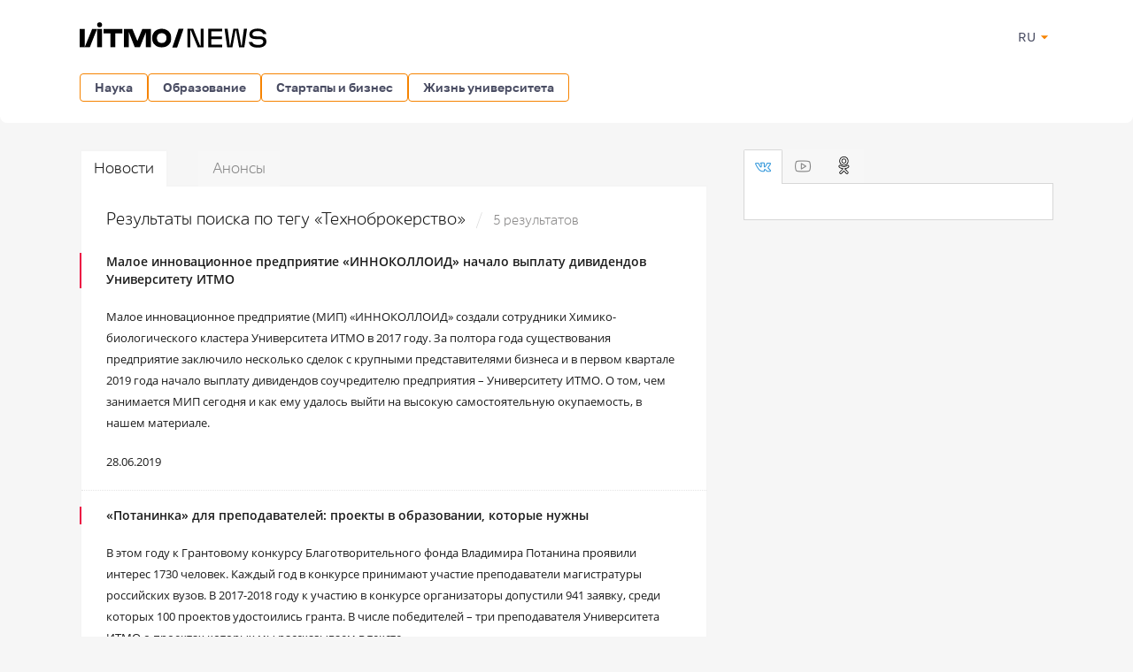

--- FILE ---
content_type: text/html; charset=UTF-8
request_url: https://news.itmo.ru/ru/search/?tag=%D0%A2%D0%B5%D1%85%D0%BD%D0%BE%D0%B1%D1%80%D0%BE%D0%BA%D0%B5%D1%80%D1%81%D1%82%D0%B2%D0%BE
body_size: 11040
content:
<!DOCTYPE html>
<html lang="ru" prefix="og: http://ogp.me/ns#">

<head>
  <meta charset="utf-8" />
  <title>Результаты поиска по тегу «Техноброкерство»</title>
  <!-- head:meta -->
  <meta name="keywords" content="Результаты поиска по тегу «Техноброкерство»" />
  <meta name="description" content="Результаты поиска по тегу «Техноброкерство»" />
      <meta name="format-detection" content="telephone=no">
  <meta name="viewport" content="width=device-width, initial-scale=1, maximum-scale=1, user-scalable=no">
  <meta name="msApplication-ID" content="44794DivisiondevelopmentI.ITMOUniversityNews" />
  <meta name="msApplication-PackageFamilyName" content="44794DivisiondevelopmentI.ITMOUniversityNews_4km7ayasfejqc" />
  <!-- head:media -->
  <meta name="msapplication-TileColor" content="#EC0B43">
  <meta name="msapplication-TileImage" content="/xdata/_graphics/apple-touch-icon.png">
  <meta name="yandex-verification" content="3dcf153517ea332f" />
  <link rel="icon" type="image/svg+xml" href="/xdata/_graphics/favicon.svg" />
  <link rel="shortcut icon" href="/xdata/_graphics/favicon.ico" />
  <link rel="apple-touch-icon" sizes="180x180" href="/xdata/_graphics/apple-touch-icon.png" />
  <!-- head:styles -->
  <link rel="stylesheet" href="/xdata/_css/build/basis.min.css?v3867" />
  <link rel="stylesheet" href="/xdata/_css/styles/base/fonts.css?v3867" />
  <link rel="stylesheet" href="/xdata/_css/build/components.min.css?v3867" />
  <link rel="stylesheet" href="/xdata/_css/build/custom.min.css?v3867" />
  <link rel="stylesheet" href="/xdata/_css/build/media.min.css?v3867" />
  <link rel="stylesheet" href="/xdata/_plugins/magnific/css/styles.css?v3867" />
  <link rel="stylesheet" href="/xdata/_css/build/cocoen.min.css" />
  <link rel="stylesheet" href="/xdata/_plugins/slick/css/styles.css" />
  <link rel="stylesheet" href="/xdata/_plugins/slick/css/slick-theme.css" />
  <!--Open Graph-->
    <meta property="og:title" content="Результаты поиска по тегу «Техноброкерство»">
    <meta property="og:type" content="article">
  <meta property="og:image"
    content="https://news.itmo.ru/xdata/_graphics/og_img.png">
  <meta property="og:url" content="https://news.itmo.ru/ru/search/?tag=%D0%A2%D0%B5%D1%85%D0%BD%D0%BE%D0%B1%D1%80%D0%BE%D0%BA%D0%B5%D1%80%D1%81%D1%82%D0%B2%D0%BE">
    <meta property="og:description" content="Результаты поиска по тегу «Техноброкерство»">
          <!-- Yandex.Metrika counter -->
  <script type="text/javascript">
  (function(m, e, t, r, i, k, a) {
    m[i] = m[i] || function() {
      (m[i].a = m[i].a || []).push(arguments)
    };
    m[i].l = 1 * new Date();
    k = e.createElement(t), a = e.getElementsByTagName(t)[0], k.async = 1, k.src = r, a.parentNode.insertBefore(k, a)
  })(window, document, "script", "https://mc.yandex.ru/metrika/tag.js", "ym");

  ym(39631755, "init", {
    clickmap: true,
    trackLinks: true,
    accurateTrackBounce: true,
    webvisor: true
  });
  ym(85872228, "init", {
    clickmap: true,
    trackLinks: true,
    accurateTrackBounce: true,
    webvisor: true
  });
  </script>
  <noscript>
    <div>
      <img src="https://mc.yandex.ru/watch/39631755" style="position:absolute; left:-9999px;" alt="" />
      <img src="https://mc.yandex.ru/watch/85872228" style="position:absolute; left:-9999px;" alt="" />
    </div>
  </noscript>
  <!-- /Yandex.Metrika counter -->
  <!-- Top.Mail.Ru counter -->
  <script type="text/javascript">
  var _tmr = window._tmr || (window._tmr = []);
  _tmr.push({
    id: "3606135",
    type: "pageView",
    start: (new Date()).getTime()
  });
  (function(d, w, id)

    {
      if (d.getElementById(id)) return;
      var ts = d.createElement("script");
      ts.type = "text/javascript";
      ts.async = true;
      ts.id = id;
      ts.src = "https://top-fwz1.mail.ru/js/code.js";
      var f = function() {
        var s = d.getElementsByTagName("script")[0];
        s.parentNode.insertBefore(ts, s);
      };
      if (w.opera == "[object Opera]") {
        d.addEventListener("DOMContentLoaded", f, false);
      } else {
        f();
      }
    })(document, window, "tmr-code");
  </script>
  <noscript>
    <div><img src="https://top-fwz1.mail.ru/counter?id=3606135;js=na" style="position:absolute;left:-9999px;"
        alt="Top.Mail.Ru" /></div>
  </noscript>
  <!-- /Top.Mail.Ru counter -->
</head>

<body data-mfp-close="Закрыть" data-mfp-loading="Загрузка..." data-mfp-prev="Назад"
  data-mfp-next="Вперед" data-mfp-counter="%curr% из %total%"
  data-mfp-error="Запрашиваемый контент не может быть загружен"
  data-spellreporter-url="https://itmo.ru/module/typo_report.php?language_id=1&url={0}&amp;text={1}">
      <svg style="visibility: hidden; display: none">
  <symbol width="12" height="12" viewBox="0 0 12 12" id="arrow-bottom">
    <path d="M5.18236 0.337549L3.13236 2.68755C2.83236 2.98755 3.08236 3.48755 3.48236 3.48755C3.63236 3.48755 3.73236 3.43755 3.83236 3.33755L5.43236 1.48755V11.4875C5.43236 11.7875 5.63236 11.9875 5.93236 11.9875C6.23236 11.9875 6.43236 11.7875 6.43236 11.4875V1.48755L8.03236 3.33755C8.13236 3.43755 8.28236 3.48755 8.38236 3.48755C8.78236 3.48755 8.98236 2.98755 8.73236 2.68755L6.68236 0.337549C6.28236 -0.112451 5.58236 -0.112451 5.18236 0.337549Z" />
  </symbol>
</svg>
  <!-- body:header -->
  <header>
    <div class="wrapper">
            <div class="logo">
        <a href="/ru/"></a>
      </div>
            <button id="menuToggle" class="button-ds-primary-icon-only-orange button-more"><svg
          xmlns="http://www.w3.org/2000/svg" height="24" viewBox="0 0 24 24" width="24" fill="#FFFFFF">
          <path d="M0 0h24v24H0z" fill="none" />
          <path d="M3 18h18v-2H3zm0-5h18v-2H3zm0-7v2h18V6z" />
        </svg></button>
      <div class="shortcuts">
        <div class="dropdown-language">
          <span class="link-button-ds-orange dropdown-language__trigger">RU            <svg xmlns="http://www.w3.org/2000/svg" height="20px" viewBox="0 0 24 24" width="20px" fill="#F68300">
              <path d="M0 0h24v24H0V0z" fill="none" />
              <path d="M7 10l5 5 5-5H7z" />
            </svg>
            <ul class="dropdown-ds">
              <li>
                <a class="dropdown-ds__item "
                  href="http://news.itmo.ru/ru/search/?tag=%D0%A2%D0%B5%D1%85%D0%BD%D0%BE%D0%B1%D1%80%D0%BE%D0%BA%D0%B5%D1%80%D1%81%D1%82%D0%B2%D0%BE">
                  <svg width="16" height="16" viewBox="0 0 16 16" fill="none" xmlns="http://www.w3.org/2000/svg">
                    <g clip-path="url(#a)">
                      <path d="M8 16A8 8 0 1 0 8 0a8 8 0 0 0 0 16" fill="#F0F0F0" />
                      <path
                        d="M15.502 10.783A8 8 0 0 0 16 8a8 8 0 0 0-.498-2.782H.498A8 8 0 0 0 0 8c0 .979.176 1.916.498 2.783L8 11.479z"
                        fill="#0052B4" />
                      <path d="M8 16a8 8 0 0 0 7.503-5.218H.498A8 8 0 0 0 8 16" fill="#D80027" />
                    </g>
                    <defs>
                      <clipPath id="a">
                        <path fill="#fff" d="M0 0h16v16H0z" />
                      </clipPath>
                    </defs>
                  </svg>
                  Русский
                </a>
              </li>
              <li>
                <a class="dropdown-ds__item "
                  href="http://news.itmo.ru/en/search/?tag=%D0%A2%D0%B5%D1%85%D0%BD%D0%BE%D0%B1%D1%80%D0%BE%D0%BA%D0%B5%D1%80%D1%81%D1%82%D0%B2%D0%BE">
                  <svg width="16" height="16" viewBox="0 0 16 16" fill="none" xmlns="http://www.w3.org/2000/svg">
                    <g clip-path="url(#a)">
                      <rect width="16" height="16" rx="8" fill="#fff" />
                      <g clip-path="url(#b)">
                        <path
                          d="M1.654 3.13A8 8 0 0 0 .275 5.912h4.162zm14.07 2.783a8 8 0 0 0-1.378-2.784l-2.783 2.784zM.275 10.087a8 8 0 0 0 1.379 2.783l2.783-2.783zM12.87 1.654A8 8 0 0 0 10.087.275v4.162zM3.13 14.346a8 8 0 0 0 2.783 1.378v-4.161zM5.912.276a8 8 0 0 0-2.784 1.378l2.784 2.783zm4.174 15.448a8 8 0 0 0 2.783-1.378l-2.783-2.783zm1.476-5.637 2.783 2.783a8 8 0 0 0 1.378-2.783z"
                          fill="#0052B4" />
                        <path
                          d="M15.932 6.957H9.043V.067a8 8 0 0 0-2.086 0v6.89H.067a8 8 0 0 0 0 2.086h6.89v6.89c.692.09 1.394.09 2.086 0v-6.89h6.89a8 8 0 0 0 0-2.086"
                          fill="#D80027" />
                        <path
                          d="m10.087 10.087 3.57 3.57q.246-.247.47-.514l-3.056-3.056zm-4.174 0-3.57 3.57q.247.246.514.47l3.056-3.056zm0-4.174-3.57-3.57a8 8 0 0 0-.47.514L4.93 5.913zm4.174 0 3.57-3.57a8 8 0 0 0-.514-.47L10.087 4.93z"
                          fill="#D80027" />
                      </g>
                    </g>
                    <defs>
                      <clipPath id="a">
                        <rect width="16" height="16" rx="8" fill="#fff" />
                      </clipPath>
                      <clipPath id="b">
                        <path fill="#fff" d="M0 0h16v16H0z" />
                      </clipPath>
                    </defs>
                  </svg>
                  English
                </a>
              </li>
            </ul>
        </div>
              </div>
    </div>
  </header>
  <!-- body:nav -->
  <nav>
    <div class="wrapper">
      <ul class="button-list">
        <li class="dropdown">
                                    <a class="button-ds-secondary-orange" href="/ru/science/">Наука</a>
                                    <ul class="dropdown-ds"><li>
                                          <a class="dropdown-ds__item " href="/ru/science/it/">IT</a>
                                      </li><li>
                                          <a class="dropdown-ds__item " href="/ru/science/photonics/">Фотоника</a>
                                      </li><li>
                                          <a class="dropdown-ds__item " href="/ru/science/cyberphysics/">Киберфизика</a>
                                      </li><li>
                                          <a class="dropdown-ds__item " href="/ru/science/new_materials/">Новые материалы</a>
                                      </li><li>
                                          <a class="dropdown-ds__item " href="/ru/science/life_science/">LifeScience</a>
                                      </li></ul>
                                </li><li class="dropdown">
                                    <a class="button-ds-secondary-orange" href="/ru/education/">Образование</a>
                                    <ul class="dropdown-ds"><li>
                                          <a class="dropdown-ds__item " href="/ru/education/cooperation/">Сотрудничество</a>
                                      </li><li>
                                          <a class="dropdown-ds__item " href="/ru/education/trend/">Тренды</a>
                                      </li><li>
                                          <a class="dropdown-ds__item " href="/ru/education/students/">Студенты</a>
                                      </li><li>
                                          <a class="dropdown-ds__item " href="/ru/education/official/">Официально</a>
                                      </li></ul>
                                </li><li class="dropdown">
                                    <a class="button-ds-secondary-orange" href="/ru/startups_and_business/">Стартапы и бизнес</a>
                                    <ul class="dropdown-ds"><li>
                                          <a class="dropdown-ds__item " href="/ru/startups_and_business/business_success/">Бизнес-успех</a>
                                      </li><li>
                                          <a class="dropdown-ds__item " href="/ru/startups_and_business/innovations/">Инновации</a>
                                      </li><li>
                                          <a class="dropdown-ds__item " href="/ru/startups_and_business/startup/">Будни стартапа</a>
                                      </li><li>
                                          <a class="dropdown-ds__item " href="/ru/startups_and_business/partnership/">Партнерство</a>
                                      </li><li>
                                          <a class="dropdown-ds__item " href="/ru/startups_and_business/initiative/">Инициативы</a>
                                      </li></ul>
                                </li><li class="dropdown">
                                    <a class="button-ds-secondary-orange" href="/ru/university_live/">Жизнь университета</a>
                                    <ul class="dropdown-ds"><li>
                                          <a class="dropdown-ds__item " href="/ru/university_live/ratings/">Рейтинги</a>
                                      </li><li>
                                          <a class="dropdown-ds__item " href="/ru/university_live/achievements/">Достижения</a>
                                      </li><li>
                                          <a class="dropdown-ds__item " href="/ru/university_live/leisure/">Досуг</a>
                                      </li><li>
                                          <a class="dropdown-ds__item " href="/ru/university_live/ads/">Объявления</a>
                                      </li><li>
                                          <a class="dropdown-ds__item " href="/ru/university_live/social_activity/">Социальная активность</a>
                                      </li></ul>
                                </li>                      </ul>
    </div>
  </nav>
  <div id="sideMenuOverlay" class="side-menu__overlay"></div>
  <div id="sideMenu" class="side-menu">
    <div class="side-menu__content">
      <div class="side-menu__header">
                <a class="side-menu__header__logo" href="/ru/">
          <svg width="211" height="30" viewBox="0 0 211 30" fill="none" xmlns="http://www.w3.org/2000/svg">
            <path
              d="M201.478 29.856c-5.378 0-9.523-1.532-10.455-6.459h3.906c.54 2.493 3.184 3.395 6.579 3.395 3.244 0 5.888-.902 5.888-3.515 0-2.734-2.133-3.094-5.678-3.094h-1.773c-4.415 0-8.201-.811-8.201-5.528 0-4.476 4.777-6.308 9.283-6.308 4.776 0 8.952 1.472 9.973 6.218h-3.665c-1.021-2.613-3.274-3.394-6.308-3.394-3.154 0-5.858.96-5.858 3.334 0 2.463 2.403 2.644 5.888 2.644h1.472c4.897 0 8.441 1.171 8.441 6.068 0 4.716-4.566 6.639-9.492 6.639m-34.76-.361-3.034-20.969h3.454c1.172 8.502 1.773 12.888 2.434 18.926h.6c.781-4.116 2.674-14.6 3.485-18.926h5.437c.842 4.416 2.704 14.81 3.425 18.926h.661c.691-6.038 1.262-10.424 2.403-18.926h3.485l-3.034 20.969h-5.888l-3.425-18.926h-.691l-3.454 18.926zm-5.83-17.875h-12.077v5.738h11.836v2.944h-11.836v6.099h12.077v3.094h-15.561V8.526h15.561zM121.74 29.495V8.526h6.579c1.833 4.597 3.695 9.223 5.588 13.82.691 1.651 1.412 3.514 2.072 5.196h.691l.121-19.016h3.304v20.969h-6.699c-1.893-4.626-3.725-9.253-5.618-13.849-.691-1.652-1.381-3.515-2.042-5.167h-.691v19.016z"
              fill="#000" />
            <g clip-path="url(#a)" fill="#000">
              <path
                d="M27.11 8.721v5.029h7.64v15.718h5.596V13.75h7.782V8.72zm-1.808-.044h-5.645V29.47h5.645zM0 8.677V29.47h5.645V8.677zm17.407 0h-3.249L5.645 29.47h5.82l8.188-20.792zm58.873 0h-5.495l-5.603 13.684L59.58 8.677h-9.645V29.47h5.645v-17l6.693 16.998h5.82l6.694-16.998v16.998h5.645V8.677zM22.472 1.255a2.769 2.769 0 1 0 2.826 2.769 2.8 2.8 0 0 0-2.826-2.77m70.29 23.395h-.01c-1.607 0-2.97-.5-3.933-1.446s-1.48-2.281-1.51-3.874v-.464c.028-1.595.548-2.936 1.506-3.878s2.322-1.444 3.933-1.444h.013c1.567 0 2.904.52 3.866 1.502s1.5 2.428 1.493 4.053c0 1.625-.523 3.059-1.495 4.05-.972.993-2.299 1.503-3.865 1.505m10.828-5.557c-.012-4.1-1.701-7.16-5.02-9.095a11.15 11.15 0 0 0-5.682-1.487q-.777.002-1.55.089c-3.029.333-5.467 1.606-7.244 3.76-1.516 1.845-2.25 4.056-2.23 6.735-.017 2.679.714 4.89 2.232 6.734 1.775 2.16 4.217 3.426 7.242 3.76q.772.085 1.55.088a11.14 11.14 0 0 0 5.681-1.487c3.328-1.936 5.021-4.994 5.021-9.097" />
            </g>
            <path d="m104.624 29.84 7.239-21.409h5.537l-7.347 21.409z" fill="#000" />
            <defs>
              <clipPath id="a">
                <path fill="#fff" d="M0 .145h103.588v29.597H0z" />
              </clipPath>
            </defs>
          </svg>
        </a>
                <div class="dropdown-language">
          <span class="link-button-ds-orange dropdown-language__trigger">RU            <svg xmlns="http://www.w3.org/2000/svg" height="20px" viewBox="0 0 24 24" width="20px" fill="#F68300">
              <path d="M0 0h24v24H0V0z" fill="none" />
              <path d="M7 10l5 5 5-5H7z" />
            </svg>
            <ul class="dropdown-ds">
              <li>
                <a class="dropdown-ds__item " href="http://news.itmo.ru/ru/search/?tag=%D0%A2%D0%B5%D1%85%D0%BD%D0%BE%D0%B1%D1%80%D0%BE%D0%BA%D0%B5%D1%80%D1%81%D1%82%D0%B2%D0%BE">
                  <svg width="16" height="16" viewBox="0 0 16 16" fill="none" xmlns="http://www.w3.org/2000/svg">
                    <g clip-path="url(#a)">
                      <path d="M8 16A8 8 0 1 0 8 0a8 8 0 0 0 0 16" fill="#F0F0F0" />
                      <path
                        d="M15.502 10.783A8 8 0 0 0 16 8a8 8 0 0 0-.498-2.782H.498A8 8 0 0 0 0 8c0 .979.176 1.916.498 2.783L8 11.479z"
                        fill="#0052B4" />
                      <path d="M8 16a8 8 0 0 0 7.503-5.218H.498A8 8 0 0 0 8 16" fill="#D80027" />
                    </g>
                    <defs>
                      <clipPath id="a">
                        <path fill="#fff" d="M0 0h16v16H0z" />
                      </clipPath>
                    </defs>
                  </svg>
                  Русский
                </a>
              </li>
              <li>
                <a class="dropdown-ds__item " href="http://news.itmo.ru/en/search/?tag=%D0%A2%D0%B5%D1%85%D0%BD%D0%BE%D0%B1%D1%80%D0%BE%D0%BA%D0%B5%D1%80%D1%81%D1%82%D0%B2%D0%BE">
                  <svg width="16" height="16" viewBox="0 0 16 16" fill="none" xmlns="http://www.w3.org/2000/svg">
                    <g clip-path="url(#a)">
                      <rect width="16" height="16" rx="8" fill="#fff" />
                      <g clip-path="url(#b)">
                        <path
                          d="M1.654 3.13A8 8 0 0 0 .275 5.912h4.162zm14.07 2.783a8 8 0 0 0-1.378-2.784l-2.783 2.784zM.275 10.087a8 8 0 0 0 1.379 2.783l2.783-2.783zM12.87 1.654A8 8 0 0 0 10.087.275v4.162zM3.13 14.346a8 8 0 0 0 2.783 1.378v-4.161zM5.912.276a8 8 0 0 0-2.784 1.378l2.784 2.783zm4.174 15.448a8 8 0 0 0 2.783-1.378l-2.783-2.783zm1.476-5.637 2.783 2.783a8 8 0 0 0 1.378-2.783z"
                          fill="#0052B4" />
                        <path
                          d="M15.932 6.957H9.043V.067a8 8 0 0 0-2.086 0v6.89H.067a8 8 0 0 0 0 2.086h6.89v6.89c.692.09 1.394.09 2.086 0v-6.89h6.89a8 8 0 0 0 0-2.086"
                          fill="#D80027" />
                        <path
                          d="m10.087 10.087 3.57 3.57q.246-.247.47-.514l-3.056-3.056zm-4.174 0-3.57 3.57q.247.246.514.47l3.056-3.056zm0-4.174-3.57-3.57a8 8 0 0 0-.47.514L4.93 5.913zm4.174 0 3.57-3.57a8 8 0 0 0-.514-.47L10.087 4.93z"
                          fill="#D80027" />
                      </g>
                    </g>
                    <defs>
                      <clipPath id="a">
                        <rect width="16" height="16" rx="8" fill="#fff" />
                      </clipPath>
                      <clipPath id="b">
                        <path fill="#fff" d="M0 0h16v16H0z" />
                      </clipPath>
                    </defs>
                  </svg>
                  English
                </a>
              </li>
            </ul>
        </div>
        <svg id="closeMenu" class="side-menu__header__close" xmlns="http://www.w3.org/2000/svg" height="24"
          viewBox="0 0 24 24" width="24" fill="#37394B">
          <path d="M0 0h24v24H0z" fill="none" />
          <path
            d="M19 6.41 17.59 5 12 10.59 6.41 5 5 6.41 10.59 12 5 17.59 6.41 19 12 13.41 17.59 19 19 17.59 13.41 12z" />
        </svg>
      </div>
      <ul class="side-menu__list">
        <li>
                                  <a class="dropdown-ds__item">Наука
                                  <svg xmlns="http://www.w3.org/2000/svg" height="24px" viewBox="0 0 24 24" width="24px" fill="#F68300"><path d="M0 0h24v24H0V0z" fill="none"/><path d="M12 4l-1.41 1.41L16.17 11H4v2h12.17l-5.58 5.59L12 20l8-8-8-8z"/></svg>
                                  </a>
                                  <div class="side-menu__list__header">
                                    <svg xmlns="http://www.w3.org/2000/svg" height="24px" viewBox="0 0 24 24" width="24px" fill="#37394B"><path d="M0 0h24v24H0V0z" fill="none"/><path d="M12 4l-1.41 1.41L16.17 11H4v2h12.17l-5.58 5.59L12 20l8-8-8-8z"/></svg>
                                    <a href="/ru/science/">Наука</a>
                                  </div>
                                    <ul class="side-menu__list__submenu"><li>
                                          <a class="dropdown-ds__item " href="/ru/science/it/">IT</a>
                                      </li><li>
                                          <a class="dropdown-ds__item " href="/ru/science/photonics/">Фотоника</a>
                                      </li><li>
                                          <a class="dropdown-ds__item " href="/ru/science/cyberphysics/">Киберфизика</a>
                                      </li><li>
                                          <a class="dropdown-ds__item " href="/ru/science/new_materials/">Новые материалы</a>
                                      </li><li>
                                          <a class="dropdown-ds__item " href="/ru/science/life_science/">LifeScience</a>
                                      </li></ul>
                                </li><li>
                                  <a class="dropdown-ds__item">Образование
                                  <svg xmlns="http://www.w3.org/2000/svg" height="24px" viewBox="0 0 24 24" width="24px" fill="#F68300"><path d="M0 0h24v24H0V0z" fill="none"/><path d="M12 4l-1.41 1.41L16.17 11H4v2h12.17l-5.58 5.59L12 20l8-8-8-8z"/></svg>
                                  </a>
                                  <div class="side-menu__list__header">
                                    <svg xmlns="http://www.w3.org/2000/svg" height="24px" viewBox="0 0 24 24" width="24px" fill="#37394B"><path d="M0 0h24v24H0V0z" fill="none"/><path d="M12 4l-1.41 1.41L16.17 11H4v2h12.17l-5.58 5.59L12 20l8-8-8-8z"/></svg>
                                    <a href="/ru/education/">Образование</a>
                                  </div>
                                    <ul class="side-menu__list__submenu"><li>
                                          <a class="dropdown-ds__item " href="/ru/education/cooperation/">Сотрудничество</a>
                                      </li><li>
                                          <a class="dropdown-ds__item " href="/ru/education/trend/">Тренды</a>
                                      </li><li>
                                          <a class="dropdown-ds__item " href="/ru/education/students/">Студенты</a>
                                      </li><li>
                                          <a class="dropdown-ds__item " href="/ru/education/official/">Официально</a>
                                      </li></ul>
                                </li><li>
                                  <a class="dropdown-ds__item">Стартапы и бизнес
                                  <svg xmlns="http://www.w3.org/2000/svg" height="24px" viewBox="0 0 24 24" width="24px" fill="#F68300"><path d="M0 0h24v24H0V0z" fill="none"/><path d="M12 4l-1.41 1.41L16.17 11H4v2h12.17l-5.58 5.59L12 20l8-8-8-8z"/></svg>
                                  </a>
                                  <div class="side-menu__list__header">
                                    <svg xmlns="http://www.w3.org/2000/svg" height="24px" viewBox="0 0 24 24" width="24px" fill="#37394B"><path d="M0 0h24v24H0V0z" fill="none"/><path d="M12 4l-1.41 1.41L16.17 11H4v2h12.17l-5.58 5.59L12 20l8-8-8-8z"/></svg>
                                    <a href="/ru/startups_and_business/">Стартапы и бизнес</a>
                                  </div>
                                    <ul class="side-menu__list__submenu"><li>
                                          <a class="dropdown-ds__item " href="/ru/startups_and_business/business_success/">Бизнес-успех</a>
                                      </li><li>
                                          <a class="dropdown-ds__item " href="/ru/startups_and_business/innovations/">Инновации</a>
                                      </li><li>
                                          <a class="dropdown-ds__item " href="/ru/startups_and_business/startup/">Будни стартапа</a>
                                      </li><li>
                                          <a class="dropdown-ds__item " href="/ru/startups_and_business/partnership/">Партнерство</a>
                                      </li><li>
                                          <a class="dropdown-ds__item " href="/ru/startups_and_business/initiative/">Инициативы</a>
                                      </li></ul>
                                </li><li>
                                  <a class="dropdown-ds__item">Жизнь университета
                                  <svg xmlns="http://www.w3.org/2000/svg" height="24px" viewBox="0 0 24 24" width="24px" fill="#F68300"><path d="M0 0h24v24H0V0z" fill="none"/><path d="M12 4l-1.41 1.41L16.17 11H4v2h12.17l-5.58 5.59L12 20l8-8-8-8z"/></svg>
                                  </a>
                                  <div class="side-menu__list__header">
                                    <svg xmlns="http://www.w3.org/2000/svg" height="24px" viewBox="0 0 24 24" width="24px" fill="#37394B"><path d="M0 0h24v24H0V0z" fill="none"/><path d="M12 4l-1.41 1.41L16.17 11H4v2h12.17l-5.58 5.59L12 20l8-8-8-8z"/></svg>
                                    <a href="/ru/university_live/">Жизнь университета</a>
                                  </div>
                                    <ul class="side-menu__list__submenu"><li>
                                          <a class="dropdown-ds__item " href="/ru/university_live/ratings/">Рейтинги</a>
                                      </li><li>
                                          <a class="dropdown-ds__item " href="/ru/university_live/achievements/">Достижения</a>
                                      </li><li>
                                          <a class="dropdown-ds__item " href="/ru/university_live/leisure/">Досуг</a>
                                      </li><li>
                                          <a class="dropdown-ds__item " href="/ru/university_live/ads/">Объявления</a>
                                      </li><li>
                                          <a class="dropdown-ds__item " href="/ru/university_live/social_activity/">Социальная активность</a>
                                      </li></ul>
                                </li>              </ul>
    </div>
      </div>
<section class="splitter">
    <div class="wrapper">
        <!-- body:splitter:main -->
        <main>
                            <div class="eventsgroup">
                    <ul class="tabs">
                        <li class="active"><a href="/ru/search/?tag=%D0%A2%D0%B5%D1%85%D0%BD%D0%BE%D0%B1%D1%80%D0%BE%D0%BA%D0%B5%D1%80%D1%81%D1%82%D0%B2%D0%BE&section=news">Новости</a></li><li ><a href="/ru/search/?tag=%D0%A2%D0%B5%D1%85%D0%BD%D0%BE%D0%B1%D1%80%D0%BE%D0%BA%D0%B5%D1%80%D1%81%D1%82%D0%B2%D0%BE&section=blog"></a></li><li ><a href="/ru/search/?tag=%D0%A2%D0%B5%D1%85%D0%BD%D0%BE%D0%B1%D1%80%D0%BE%D0%BA%D0%B5%D1%80%D1%81%D1%82%D0%B2%D0%BE&section=announces">Анонсы</a></li>                    </ul>
                    <div class="wrap visible">
                        <div class="weeklyevents">
                                                        <h2>
                                Результаты поиска по тегу                                &laquo;Техноброкерство&raquo;
                                <span>5 результатов </span>
                            </h2>
                            <ul>
                                <li class="weeklyevent"><h4><a href="/ru/startups_and_business/business_success/news/8603/">Малое инновационное предприятие «ИННОКОЛЛОИД» начало выплату дивидендов Университету ИТМО</a></h4><p>Малое инновационное предприятие (МИП) &laquo;ИННОКОЛЛОИД&raquo; создали сотрудники Химико-биологического кластера Университета ИТМО в 2017 году. За полтора года существования предприятие заключило несколько сделок с крупными представителями бизнеса и в первом квартале 2019 года начало выплату дивидендов соучредителю предприятия &ndash; Университету ИТМО. О том, чем занимается МИП сегодня и как ему удалось выйти на высокую самостоятельную окупаемость, в нашем материале.</p><p>28.06.2019</p></li><li class="weeklyevent"><h4><a href="/ru/education/trend/news/7411/">«Потанинка» для преподавателей: проекты в образовании, которые нужны</a></h4><p>В этом году к Грантовому конкурсу Благотворительного фонда Владимира Потанина проявили интерес 1730 человек. Каждый год в конкурсе принимают участие преподаватели магистратуры российских вузов. В 2017-2018 году к участию в конкурсе организаторы допустили 941 заявку, среди которых 100 проектов удостоились гранта. В числе победителей &ndash; три преподавателя Университета ИТМО о проектах которых мы рассказываем в тексте. &nbsp;</p><p>29.03.2018</p></li><li class="weeklyevent"><h4><a href="/ru/startups_and_business/business_success/news/5561/">Анатолий Чубайс: инновационный предприниматель должен быть бизнесменом и инженером одновременно</a></h4><p>11&nbsp;апреля на&nbsp;факультете технологического менеджмента и&nbsp;инноваций Университета ИТМО состоялась онлайн-трансляция лекции председателя правления ООО&nbsp;&laquo;УК &laquo;РОСНАНО&raquo; Анатолия Чубайса на&nbsp;тему &laquo;Технологическое предпринимательство и&nbsp;глобальные технологические тренды&raquo;. Глава РОСНАНО рассказал об&nbsp;отличиях технологического предпринимательства от&nbsp;обычного бизнеса и&nbsp;о&nbsp;будущем инновационного развития России.</p><p>13.04.2016</p></li><li class="weeklyevent"><h4><a href="/ru/education/trend/news/5267/">В Петербурге прошла осенняя сессия Школы технологических брокеров</a></h4><p>В&nbsp;Петербурге завершилась Осенняя школа технологических брокеров&nbsp;&mdash; трехдневный образовательный интенсив, призванный научить эффективной коммерциализации научных разработок. В&nbsp;программу курса для студентов, молодых ученых и&nbsp;предпринимателей вошли лекции и&nbsp;мастер-классы по&nbsp;работе с&nbsp;объектами интеллектуальной собственности и&nbsp;продвижению инноваций на&nbsp;рынок.</p><p>23.11.2015</p></li><li class="weeklyevent"><h4><a href="/ru/archive/archive2/news/4747/">«Маркетинг инноваций»: первые шаги студентов на пути к техноброкерству</a></h4><p>16 апреля в Петербурге прошел финал ежегодной межвузовской деловой игры «Маркетинг инноваций», где участники создавали стратегии вывода инновационных разработок на рынок.</p><p>21.04.2015</p></li>                            </ul>
                        </div>
                        <!-- body:splitter:main:pagination start -->
                                                <div>
                            <ul class="pagination-custom row flex-center">
                                                            </ul>
                        </div>
                        <!-- body:splitter:main:pagination end -->
                    </div>
                </div>
                    </main>
        <!-- body:splitter:aside -->
        <aside>
            <!-- body:splitter:aside:subscribe -->
            
            <div id="social" class="social">
    <ul class="tabs">
        <li>
            <a href="#vk" class="vk"></a>
        </li>
        <li>
            <a href="#youtube" class="youtube"></a>
        </li>
        <li>
             <a href="#ok" class="ok"></a>
        </li>
    </ul>
    <div class="wrap">
        <div data-block-id="vk" id="vk_widget">
    <script type="text/javascript" src="https://vk.com/js/api/openapi.js?169"></script>
    <!-- VK Widget -->
    <script type="text/javascript">
        let vkResizeTimeout;
        function VK_Widget_Init(){
        var getWidth = document.getElementById("vk_widget").clientWidth - 40;
        document.getElementById('vk_widget').innerHTML = '<div id="vk_groups"></div>';
        VK.Widgets.Group("vk_groups", {mode: 4, height: "400", color3: '2072F8',  width: getWidth}, 94);
        }
        window.addEventListener('load', VK_Widget_Init, false);
        window.addEventListener('resize', function() {
          clearTimeout(vkResizeTimeout);
          vkResizeTimeout = setTimeout(VK_Widget_Init, 200);
        }, false);
        // Загружаем виджет при клике на вкладку (требуется чтобы он получил актуальный размер)
        document.querySelector('.tabs .vk').addEventListener('click', function() {
            setTimeout(VK_Widget_Init, 0);
        });
    </script>
</div>


        <div data-block-id="youtube">
    <div class="channel">
        <div class="avatar">
            <a href="http://www.youtube.com/user/SPbIFMO" target="_blank">
                <img id="youtube_profile_img" src="/xdata/_graphics/pixel.png" alt="" />
            </a>
        </div>
        <div class="summary">
            <h5>
                <a href="http://www.youtube.com/user/SPbIFMO" target="_blank">
                    Университет ИТМО                </a>
            </h5>
            <p id="youtube_subscribers"></p>
        </div>
    </div>
    <ul id="youtube_videos" class="videos magnific">
    </ul>
</div>        <div data-block-id="ok" id="ok_widget">
            <script>
               let okWidgetLoaded = false;
               let okResizeTimeout;
               function OK_Widget_Init() {
                   var getWidth = document.getElementById("ok_widget").clientWidth - 40;
                   document.getElementById('ok_widget').innerHTML = '<div id="ok_groups"></div>';
                   if (typeof OK === "undefined") {
                       if (!okWidgetLoaded) {
                           okWidgetLoaded = true;
                           var js = document.createElement("script");
                           js.src = "https://connect.ok.ru/connect.js";
                           js.onload = function () {
                               OK.CONNECT.insertGroupWidget("ok_groups", "52835297919173", '{"width":"auto","height":285}');
                           };
                           document.documentElement.appendChild(js);
                       }
                   } else {
                       OK.CONNECT.insertGroupWidget("ok_groups", "52835297919173", '{"width":'+getWidth+',"height":285}');
                   }
               }
               window.addEventListener('load', OK_Widget_Init, false);
               window.addEventListener('resize', function() {
                   clearTimeout(okResizeTimeout);
                   okResizeTimeout = setTimeout(OK_Widget_Init, 200);
               }, false);
               // Загружаем виджет при клике на вкладку (требуется чтобы он получил актуальный размер)
               document.querySelector('.tabs .ok').addEventListener('click', function() {
                    setTimeout(OK_Widget_Init, 0);
               });
            </script>
        </div>
    </div>
</div>
        </aside>
    </div>
</section>

<!-- body:scripts -->
<script src="/xdata/_js/jquery.min.js"></script>
<script src="/xdata/_js/pace.min.js"></script>
<script src="/xdata/_js/imagesloaded.min.js"></script>
<script src="/xdata/_js/cocoen.min.js"></script>
<script src="/xdata/_plugins/magnific/js/magnific.min.js"></script>
<script src="/xdata/_plugins/slick/js/slick.min.js"></script>
<script src="/xdata/_js/jquery.callbacks.min.js"></script>
<script src="/xdata/_js/jquery.utilities.min.js?v31141"></script>
<script src="https://yastatic.net/share2/share.js" async="async"></script>
<script src="https://www.google.com/recaptcha/api.js" async></script>
<script>
  function onSubmitSubscribeForm(token) {
    document.getElementById("leave-contacts").submit();
  }
</script>
<script>
  function onSubmitSubscribeFormModal(token) {
    document.getElementById("leave-contacts-modal").submit();
    closeSubscribeModal();
  }
</script>
<script>
  $('.post-content__top-link').click(() => {
    window.scroll({
      top: 0,
      left: 0
    });
  });
</script>
<script>
  $(document).ready(function() {
    $.post("/module/async/instagram.php", function(data) {
      $(".instagram_link").attr("href", data.url);
      $("#instagram_profile_img").attr("src", data.profile_picture);
      var gallery = $("#instagram_gallery");
      for (var i = 0; i < Object.keys(data.items).length; i++) {
        var item = data.items[i];
        //alert('<li><a href="'+item.image+'"><img loading="lazy" src="'+item.thumbnail+'" alt="" /></a></li>');
        gallery.append('<li><a href="' + item.image + '"><img loading="lazy" src="' + item.thumbnail + '" alt="" /></a></li>');
      }
    });
  });
</script>
<script>
  $(document).ready(function() {
    $.post("/module/async/facebook.php", function(data) {
      var fb_posts_container = $("#facebook_posts");
      for (var i = 0; i < Object.keys(data).length; i++) {
        fb_posts_container.append('<li>' +
          '<p>' + data[i]["message"] + '</p>' +
          '<div class="details">' +
          '<div class="readmore">' +
          '<a href="' + data[i]["url"] + '" target="_blank">Подробнее</a>' +
          '</div>' +
          '<time datetime="' + data[i]["created_time"] + '">' + data[i]["time_formatted"] + '</time>' +
          '</div>' +
          '</li>');
      }
    });
  });
</script>
<script>
  function pluralForm(n, form1, form2, form5) {
    n = Math.abs(parseInt(n)) % 100;
    var n1 = n % 10;
    if (n > 10 && n < 20) return form5;
    if (n1 > 1 && n1 < 5) return form2;
    if (n1 == 1) return form1;
    return form5;
  }
</script>
<script>
  $(document).ready(function() {
    $.post("/module/async/twitter.php", function(data) {
      $("#twitter_title").text(data.profile_name);
      $(".twitter_link").attr("href", data.url);
      $("#twitter_profile_img").attr("src", data.profile_picture);
      $("#twitter_followers").text(data.followers+" "+pluralForm(data.followers, "подписчик", "подписчика", "подписчиков"));      var tw_posts_container = $("#twitter_posts");
      for (var i = 0; i < Object.keys(data.posts).length; i++) {
        var post = data.posts[i];
        tw_posts_container.append('<li>' +
          '<p>' + post.text + '</p>' +
          '<div class="details">' +
          '<div class="readmore">' +
          '<a href="' + post.url + '" target="_blank">Подробнее</a>' +
          '</div>' +
          '<time datetime="' + post.created_at + '">' + post.time_formatted + '</time>' +
          '</div>' +
          '</li>');
      }
    });
  });
</script>
<script>
  $(document).ready(function() {
    $.post("/module/async/youtube.php", function(data) {
      $("#youtube_profile_img").attr("src", data.profile_picture);
      $("#youtube_subscribers").text(data.subscribers + " " + pluralForm(data.subscribers, "подписчик", "подписчика", "подписчиков"));
      $("#youtube_subscribers").text(data.subscribers+" "+pluralForm(data.subscribers, "подписчик", "подписчика", "подписчиков"));      var yt_videos_container = $("#youtube_videos");
      for (var i = 0; i < Object.keys(data.videos).length; i++) {
        var video = data.videos[i];
        yt_videos_container.append('<li>' +
          '<a href="' + video.url + '">' +
          '<img loading="lazy" src="' + video.thumbnail + '" alt="" />' +
          '</a>' +
          '</li>');
      }
    });
  });
</script>
<script>
  $(document).ready(function() {
    var LID = 1;
    $.post("/module/async/weather.php", function(data) {
      var temperature = data.temp;

      if (null !== temperature) {
        $(".weather").addClass(data.class);
        $(".weather .weather__tag").text(temperature > 0 ? "+" + temperature : temperature);
      }
    });
  });
</script>
<script>
  $(document).ready(function() {
    $(document).on('click', '.media-item__cover', function() {
      var $this = $(this);

      if (!$this.hasClass('active')) {
        $('.media-item__cover').removeClass('active');
        $('.media-item__link').removeClass('media-item__link--show');
        $('.media-item__info').removeClass('media-item__info--show');

        $this.toggleClass('active');
        var $link = $this.next('.media-item__link');
        $link.toggleClass('media-item__link--show');
        $link.find('.media-item__info').toggleClass('media-item__info--show');
      }
    })
  });
</script>
<script type="text/javascript">
  document.querySelectorAll('.cocoen').forEach(function(element) {
    new Cocoen(element);
  });
</script>
<script type="text/javascript">
  document.addEventListener('DOMContentLoaded', function() {
    let postList = document.querySelector('.post-content__list');
    if (postList) {
      contentLinkTop = document.querySelector('.post-content__top');
      contentLinkTop.classList.add('show');

      contentLinkTop.addEventListener('click', function(event) {
        event.preventDefault();
        postList.scrollIntoView();
      });
    }
  });
</script>
<amp-analytics type="mediator">
  <script type="application/json">
    {
      "vars": {
        "mediator_id": "28213947"
      }
    }
  </script>
</amp-analytics>
<script>
  function openSubscribeModal() {
    const modal = document.querySelector('.subscribe-modalSubmit');
    const overlay = document.querySelector('.subscribe-modalSubmit__overlay');
    if (modal && overlay) {
      modal.style.display = 'block';
      overlay.style.display = 'block';
      document.body.style.overflow = 'hidden';
    }
  }
  function closeSubscribeModal() {
    const modal = document.querySelector('.subscribe-modalSubmit');
    const overlay = document.querySelector('.subscribe-modalSubmit__overlay');
    if (modal && overlay) {
      modal.style.display = 'none';
      overlay.style.display = 'none';
      document.body.style.overflow = '';
    }
  }
  document.addEventListener('DOMContentLoaded', function() {
    const closeBtn = document.querySelector('.subscribe-modalSubmit__close');
    const overlay = document.querySelector('.subscribe-modalSubmit__overlay');
    if (closeBtn) closeBtn.addEventListener('click', closeSubscribeModal);
    if (overlay) overlay.addEventListener('click', closeSubscribeModal);
    if (window.location.pathname === '/en/subscribe/' && window.location.search === '') {
      openSubscribeModal();
    }
  });
</script>
<!-- body:media -->
<section class="media">
    <ul>
            </ul>
</section><footer class="footer">
  <div class="hashsum">e2dec94c</div>
  <div class="wrapper">
    <div class="widget weather footer__weather footer__col">
      <div class="footer__logo">
        <a href="//itmo.ru" class="ru footer__logo-link" target="_blank"></a>
      </div>
      <div class="weather footer__weather-weather">
        <span class="weather__tag"></span>
        Санкт-Петербург, Россия      </div>
      <div class="footer__spellreport spellreport">Нашли опечатку? Сообщите нам, выделив текст и нажав        <span class="footer__spellreport-icon">Ctrl</span>+<span class="footer__spellreport-icon">Enter</span>.
      </div>
    </div>
    <div class="widget footer__links footer__col">
      <ul class="footer__menu">
        <li class="footer__menu-item">
                                  <a class="footer__menu-link" href="/ru/science/">Наука</a>
                            </li><li class="footer__menu-item">
                                  <a class="footer__menu-link" href="/ru/education/">Образование</a>
                            </li><li class="footer__menu-item">
                                  <a class="footer__menu-link" href="/ru/startups_and_business/">Стартапы и бизнес</a>
                            </li><li class="footer__menu-item">
                                  <a class="footer__menu-link" href="/ru/university_live/">Жизнь университета</a>
                            </li>              </ul>
    </div>
    <div class="widget footer__contacts footer__col">
              <div class="footer__row">
          <div class="footer__label">
            Пресс-служба / Редакция
          </div>
          <p class="footer__p">
            <a href="tel:+79006300010" class="footer__p-link">+7 (900) 630-00-10</a>
          </p>
          <p class="footer__p">
            <a href="tel:+79312384672" class="footer__p-link">+7 (931) 238-46-72</a>
          </p>
          <p class="footer__p">
            <a href="tel:+79502401562" class="footer__p-link">+7 (950) 240-15-62</a>
          </p>
          <br>
          <p class="footer__p">
            <a href="mailto:news@itmo.ru" class="footer__p-link">news@itmo.ru</a>
          </p>
          <p class="footer__p">
            <a href="mailto:pressa@itmo.ru" class="footer__p-link">pressa@itmo.ru</a>
          </p>
        </div>
      
      <div class="footer__row">
              </div>
    </div>
    <div class="widget footer__social footer__col">
      <div class="footer__label">
        ИТМО в соцсетях      </div>
      <ul class="footer__social-wrap">
                <li class="footer__social-item">
          <a href="https://vk.com/itmoru" class="footer__social-vk footer__social-link" target="_blank"></a>
        </li>
                <li class="footer__social-item">
          <a href="https://t.me/itmoru" class="footer__social-teleg footer__social-link" target="_blank"></a>
        </li>
        <li class="footer__social-item">
          <a href="https://ok.ru/itmo" class="footer__social-ok footer__social-link" target="_blank"></a>
        </li>
      </ul>
      <div class="footer__slogan">
      </div>
    </div>
</footer>

<!-- body:copyright -->
<section class="copyright">
  <div class="wrapper">
    <button href="#top" id="gotop" class="scroll-button button-ds-shadow-icon-only">
      <span class="tooltip-ds">Наверх</span>
      <svg xmlns="http://www.w3.org/2000/svg" height="24px" viewBox="0 0 24 24" width="24px" fill="none">
        <path d="M0 0h24v24H0V0z" fill="none" />
        <path d="M4 12l1.41 1.41L11 7.83V20h2V7.83l5.58 5.59L20 12l-8-8-8 8z" />
      </svg>
    </button>
    <div class="copyright__col content">
      <p>2026 &copy; ITMO.NEWS  Разработано <a href="http://www.ifmo.ru/">Университетом ИТМО</a>
        <br>
        Учредитель: <a href="http://www.ifmo.ru/">Университет ИТМО</a><br>
        Главный редактор: Климентьев Илья Александрович</p>
      <p>
        <a href="http://www.ifmo.ru/images/pages/79/Pravila_ispolzovanija_informacii.pdf" class="terms" target="_blank">
          <span>Правила использования контента</span>
        </a>
      </p>
    </div>
    <div class="copyright__col content">
      <p>
        Адрес учредителя и редакции: 197101, г. Санкт-Петербург, Кронверкский проспект, д. 49<br>
Сетевое издание ITMO.NEWS зарегистрировано в Роскомнадзор 30.08.2017<br>
Свидетельство о регистрации СМИ ЭЛ № ФС 77 – 70637<br>
Возрастное ограничение: 16+      </p>
    </div>
  </div>
</section>
</body>

</html>
